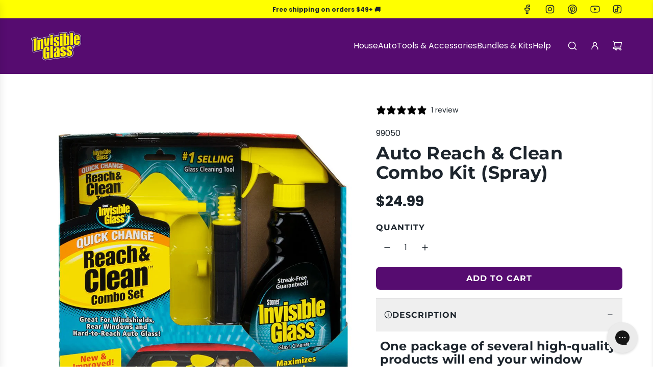

--- FILE ---
content_type: text/css
request_url: https://invisibleglass.com/cdn/shop/t/26/assets/custom.css?v=120730807445716320741768598028
body_size: -491
content:
.sold-out{display:none!important}.richtext-block :is(h1,h2,h3,h4,h5,h6,p){margin-bottom:1rem!important}.homepage-featured-content-box-inner{max-width:1600px;margin:0 auto}
/*# sourceMappingURL=/cdn/shop/t/26/assets/custom.css.map?v=120730807445716320741768598028 */
